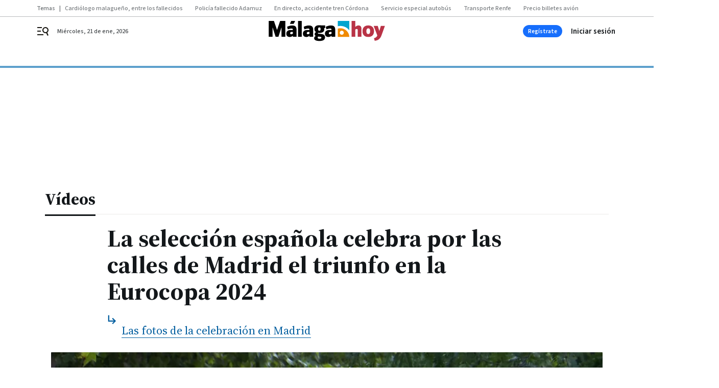

--- FILE ---
content_type: text/css
request_url: https://www.malagahoy.es/malagahoy/brick/header-joly-default-brick.h-d19f781c44f10aba74b5.css
body_size: 2189
content:
.bbnx-header{background-color:#fff;color:#000;left:0;position:sticky;right:0;top:-1px;transition:height .2s linear;z-index:12}@media only screen and (min-width : 1136px){.bbnx-header::before{border-top:4px solid #5da0cc;content:"";font-size:0;left:0;position:absolute;right:0;top:96px;z-index:0}}.bbnx-header-wrapper{position:relative;width:100%;align-items:center;justify-content:space-between;padding:0;display:grid;grid-template-areas:"menu logo user" "register register register";grid-template-columns:1fr auto 1fr;margin:0 auto}@media only screen and (min-width : 1136px){.bbnx-header-wrapper{justify-items:center;align-content:space-evenly;grid-template:56px/24px 1fr 80px auto;grid-template-areas:"menu logo register user";grid-column-gap:16px;max-width:1136px}}@media only screen and (min-width : 1340px){.bbnx-header-wrapper{padding:0}}.bbnx-header-wrapper .logo{grid-area:logo;display:inline-flex;margin:0 auto;order:2}@media only screen and (min-width : 1136px){.bbnx-header-wrapper .logo{display:flex;text-align:center;align-items:center;justify-content:center;height:auto;position:absolute;top:50%;left:50%;transform:translate(-50%, -50%);flex:1;grid-area:none;margin:0}}.bbnx-header-wrapper .logo>h1{margin:0;padding:0;font-size:0}@media only screen and (min-width : 1136px){.bbnx-header-wrapper .logo>h1{width:auto;display:flex;text-align:center;align-items:center;justify-content:center}}.bbnx-header-wrapper .logo img,.bbnx-header-wrapper .logo svg{height:auto;max-height:30px;transition:all .1s linear;width:160px}.bbnx-header-wrapper .logo.expanded img,.bbnx-header-wrapper .logo.expanded svg{width:192px}@media only screen and (min-width : 1136px){.bbnx-header-wrapper .logo img,.bbnx-header-wrapper .logo svg{width:232px;height:auto;max-height:40px}.bbnx-header-wrapper .logo.expanded img,.bbnx-header-wrapper .logo.expanded svg{width:280px;max-width:280px}}.bbnx-header .hidden-text{border:0;padding:0;margin:0;position:absolute !important;height:1px;width:1px;overflow:hidden;clip:rect(1px 1px 1px 1px);clip:rect(1px, 1px, 1px, 1px);clip-path:inset(50%);white-space:nowrap}.bbnx-header .burger{cursor:pointer;display:inline-flex;flex-direction:column;justify-content:center;height:24px;width:50px;margin:10px auto 10px 0;padding-left:18px;order:1;grid-area:menu}@media only screen and (min-width : 1136px){.bbnx-header .burger{padding-left:0}}.bbnx-header .burger svg{height:24px;width:24px;transition:.4s}.bbnx-header .user{grid-area:user;justify-self:flex-end;padding-right:18px}@media only screen and (min-width : 1136px){.bbnx-header .user{grid-area:user;justify-items:flex-end;padding-right:0;width:90px}}.bbnx-header nx-header-user-button.user,.bbnx-header .header-user.user:not(:has(>div)){position:relative}.bbnx-header nx-header-user-button.user::before,.bbnx-header nx-header-user-button.user::after,.bbnx-header .header-user.user:not(:has(>div))::before,.bbnx-header .header-user.user:not(:has(>div))::after{background-color:#24577c;border-radius:50%;content:"";display:block;height:24px;opacity:.4;position:absolute;right:18px;top:-12px;width:24px;animation:sk-bounce 2s infinite ease-in-out}@media only screen and (min-width : 1136px){.bbnx-header nx-header-user-button.user::before,.bbnx-header nx-header-user-button.user::after,.bbnx-header .header-user.user:not(:has(>div))::before,.bbnx-header .header-user.user:not(:has(>div))::after{right:0}}.bbnx-header nx-header-user-button.user::after,.bbnx-header .header-user.user:not(:has(>div))::after{animation-delay:-1s}@keyframes sk-bounce{0%,100%{transform:scale(0)}50%{transform:scale(1)}}.bbnx-header .register{grid-area:register;display:flex;align-items:center;justify-content:space-between;padding:0;border-top:3px solid #5da0cc;cursor:pointer}@media only screen and (min-width : 1136px){.bbnx-header .register{border-top:none;padding:8px 0}.bbnx-header .register:has(>.register-button+.register-button) .register-button{display:none}}.bbnx-header .register-date{color:#464a4d}.bbnx-header .register-date::first-letter{text-transform:uppercase}.bbnx-header .register-date--xs{display:none}.bbnx-header .register-date--xl{display:none}@media only screen and (min-width : 1136px){.bbnx-header .register-date--xl{display:block;position:absolute;left:40px}}.bbnx-header .register-button{display:none;border-radius:64px;background-color:#166efc;color:#fff;justify-content:center;align-items:center;width:77px;height:24px;padding:0 12px;cursor:pointer}@media only screen and (min-width : 1136px){.bbnx-header .register-button{display:flex}}.bbnx-header .navigation{display:none;align-items:center;grid-area:nav;overflow-x:hidden;max-width:100%}.bbnx-header .navigation-item{margin:0 8px 0 0}.bbnx-header .navigation-item-title{color:#13171a;text-decoration:none;display:flex;white-space:nowrap;overflow:hidden;place-items:center;min-height:26px;padding:0 12px}.bbnx-header .navigation-item-title[href]:focus-within,.bbnx-header .navigation-item-title[href]:hover{background-color:#f2f4f5;border-radius:13px}.bbnx-header .navigation-item-icon{width:10px;height:24px;display:flex;align-items:center;justify-content:center;margin-left:8px}.bbnx-header .navigation-item-children{padding:4px 24px}.bbnx-header .navigation-item-children-title{color:#464a4d;display:flex;white-space:nowrap;overflow:hidden;padding:4px 24px;align-items:center;justify-content:flex-start}.bbnx-header .navigation .navigation-item ul{display:none;position:absolute}.bbnx-header .navigation .navigation-item:hover ul,.bbnx-header .navigation .navigation-item:active ul,.bbnx-header .navigation .navigation-item:focus ul,.bbnx-header .navigation .navigation-item>a:hover+ul,.bbnx-header .navigation .navigation-item>a:active+ul,.bbnx-header .navigation .navigation-item>a:focus+ul,.bbnx-header .navigation .navigation-item:focus-within ul{display:block}.bbnx-header .navigation .navigation-item>ul{max-width:320px;min-width:160px;padding:8px 0;border-radius:2px;box-shadow:0 8px 16px 0 rgba(96,97,112,.16),0 2px 4px 0 rgba(40,41,61,.04);background-color:#fff}.bbnx-header .navigation .navigation-item>ul li a{height:32px;width:100%}.bbnx-header .navigation .navigation-item>ul li a:focus,.bbnx-header .navigation .navigation-item>ul li a:hover{background-color:#f2f4f5}.bbnx-header.sticky,.bbnx-header.stickeable{height:47px}@media only screen and (min-width : 1136px){.bbnx-header.sticky,.bbnx-header.stickeable{height:56px}.bbnx-header.sticky::before,.bbnx-header.stickeable::before{top:56px}}.bbnx-header:not(.home):not(.hasHeaderSection) .register-date{opacity:1;transition:opacity .3s ease-in-out}.bbnx-header:not(.home):not(.hasHeaderSection).sticky .register-date,.bbnx-header:not(.home):not(.hasHeaderSection).stickeable .register-date{opacity:0}@media only screen and (min-width : 1136px){.bbnx-header:not(.home.home--main)::before{top:56px}}@media only screen and (min-width : 1136px){.bbnx-header:not(.home.home--main) .bbnx-header-wrapper{height:56px}}@media only screen and (min-width : 768px){.bbnx-header.home.home--main:not(.sticky,.stickeable) .bbnx-header-wrapper{grid-template-areas:"menu logo user" "register register register" "nav nav nav"}.bbnx-header.home.home--main:not(.sticky,.stickeable) .navigation{display:flex;margin:auto;min-height:55px;padding-left:18px;padding-right:18px}}@media only screen and (min-width : 1136px){.bbnx-header.home.home--main:not(.sticky,.stickeable) .bbnx-header-wrapper{grid-template:96px 55px/24px auto 2fr 80px 90px;grid-template-areas:"menu date logo register user" "nav nav nav nav nav";grid-column-gap:16px}.bbnx-header.home.home--main:not(.sticky,.stickeable) .navigation{padding-left:0;padding-right:0}.bbnx-header.home.home--main:not(.sticky,.stickeable)::before{top:96px}.bbnx-header.home.home--main:not(.sticky,.stickeable) .register{padding:16px 0}}.bbnx-header.home.home--main:not(.sticky,.stickeable) .register-date--xl{display:none}@media only screen and (min-width : 1136px){.bbnx-header.home.home--main:not(.sticky,.stickeable) .register-date--xl{display:block;grid-area:date;left:0;position:relative;top:0}}@media only screen and (min-width : 1136px){.bbnx-header.home.home--main:not(.sticky,.stickeable) .logo{top:46px}.bbnx-header.home.home--main:not(.sticky,.stickeable) .logo img,.bbnx-header.home.home--main:not(.sticky,.stickeable) .logo svg{width:400px;max-width:400px;max-height:60px}.bbnx-header.home.home--main:not(.sticky,.stickeable) .logo.expanded img,.bbnx-header.home.home--main:not(.sticky,.stickeable) .logo.expanded svg{width:400px;max-height:60px}}.bbnx-header.open_menu{z-index:2147483647}.bbnx-header.open_menu .burger-menu{display:flex;flex-direction:column;flex-wrap:nowrap;overflow-y:scroll;overflow-x:hidden}.bbnx-header.open_menu .burger-menu .navigation{display:flex;flex-direction:column;align-items:flex-start}.bbnx-header.open_menu .burger-menu .navigation-item{width:100%;padding:8px 0;margin:6px 0 0;border-bottom:1px solid #ebeae8}.bbnx-header.open_menu .burger-menu .navigation-item-title{padding:0 0 0 24px}.bbnx-header.open_menu .burger-menu .navigation-item-icon{display:none}.bbnx-header.open_menu .burger-menu .navigation-item-children{display:flex;box-shadow:none;flex-direction:column;position:relative}.bbnx-header.open_menu .burger-menu .navigation-item-children-title{padding:4px 0 4px 40px;border:none;height:auto;white-space:normal}.bbnx-header .burger-menu{display:none;position:fixed;flex-wrap:wrap;z-index:99;bottom:0;left:0;top:0;height:100vh;max-height:100dvh;min-height:100dvh;width:309px;background:#fff;box-shadow:0 0 50px 50px rgba(0,0,0,.25);border-top:4px solid #5da0cc}.bbnx-header .burger-menu-header{width:100%;padding:32px 16px;display:flex;align-items:center;justify-content:space-between}.bbnx-header .burger-menu-header--close{width:24px;height:24px;display:flex;align-items:center;justify-content:center;cursor:pointer}.bbnx-header .burger-menu-header--close svg{fill:#797d80}.bbnx-header .burger-menu-header--logo{display:flex;align-items:center;justify-content:center}.bbnx-header .burger-menu-header--logo img{object-fit:contain}.bbnx-header .burger-menu-header--logo svg{width:165px;height:20px}.bbnx-header .burger-menu-header--search{cursor:pointer;display:flex;width:24px;height:24px;padding:2px;align-items:center;justify-content:center}.bbnx-header .burger-menu-header--search svg{fill:#797d80}.bbnx-header .search-layer{display:none;overflow:hidden;position:fixed;z-index:99;inset:0;height:100vh;width:100vw;background:#fff;padding:24px}.bbnx-header .search-layer--close{position:absolute;top:24px;right:24px;width:24px;height:24px;display:flex;align-items:center;justify-content:center;cursor:pointer}.bbnx-header .search-layer--close svg{height:100%;width:100%;fill:#797d80}.bbnx-header .search-layer--logo{display:flex;align-items:center;justify-content:center;margin:40px auto 64px}.bbnx-header .search-layer--logo img{object-fit:cover;width:auto;max-width:100%}.bbnx-header .search-layer--logo svg{height:50px}.bbnx-header .search-layer--form{position:relative;max-width:608px;margin:0 auto}.bbnx-header .search-layer--form input{display:block;max-width:608px;width:100%;margin:0 auto;padding:8px 16px;border-radius:1px;color:#797d80;background-color:#f2f4f5}.bbnx-header .search-layer--form input::placeholder{color:#8c8f91;opacity:1}.bbnx-header .search-layer--form input:focus-visible{outline:2px solid #e2eef6}.bbnx-header .search-layer--form button{position:absolute;right:12px;top:5px;cursor:pointer}.bbnx-header .search-layer--form button svg{fill:#797d80}.bbnx-header .search-layer--form .form-error{align-items:center;display:flex;flex-direction:row;margin:5px 0 0}@media only screen and (min-width: 400px){.bbnx-header .search-layer--form .form-error{bottom:8px}}@media only screen and (min-width : 578px){.bbnx-header .search-layer--form .form-error{left:30px}}@media only screen and (min-width : 1340px){.bbnx-header .search-layer--form .form-error{left:0}}.bbnx-header .search-layer--form .form-error--icon{height:24px;width:24px;margin-right:5px}.bbnx-header .search-layer--form .form-error--icon svg{fill:#797d80}.bbnx-header.open_search #searchLayer{display:block}.bbnx-header.open_menu.open_search #searchLayer{display:none}.bbnx-header .register-button:focus,.bbnx-header .register-button:hover{opacity:1;background-color:#0755d3}.bbnx-header .register-button:active{opacity:1;background-color:#0041aa}nx-hot-topics{display:block;min-height:40px}.top_container{display:contents}
